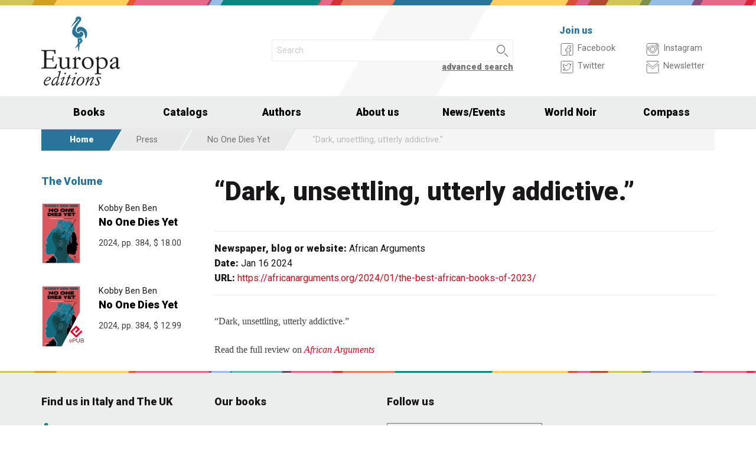

--- FILE ---
content_type: text/html; charset=UTF-8
request_url: https://www.europaeditions.com/review/3785
body_size: 6474
content:
<!DOCTYPE html>
<html class="no-js" lang="en">
<head>
  <meta charset="utf-8" />
  <meta name="viewport" content="width=device-width, initial-scale=1.0" />
  <title>&#8220;Dark, unsettling, utterly addictive.&#8221;</title>
      

  <!-- FAVICONS -->
  <link rel="apple-touch-icon-precomposed" sizes="144x144" href="/assets/img/favicon144.us.png">
  <link rel="apple-touch-icon-precomposed" sizes="114x114" href="/assets/img/favicon114.us.png">
  <link rel="apple-touch-icon-precomposed" sizes="72x72" href="/assets/img/favicon72.us.png">
  <link rel="apple-touch-icon-precomposed" href="/assets/img/favicon32.us.png">
  <link rel="icon" href="/assets/img/favicon.us.ico"/> 
  <link rel="icon" href="/assets/img/favicon.us.png" type="image/png"/> 

  <!-- FONTS -->
  <link href='https://fonts.googleapis.com/css?family=Roboto:400,400italic,900,900italic' rel='stylesheet' type='text/css'>
    <link rel="stylesheet" href="/assets/fontcustom/font/edizionieo.css" rel='stylesheet' type='text/css'>

  <!-- CSS -->
  <link rel="stylesheet" href="/assets/cache/compress.min.9b0f8e9c0099ce36b1cc54661b845e09.css">
 <link rel="stylesheet" href="/assets/font/font-awesome-4.4.0/css/font-awesome.min.css" type="text/css" media="all">

 <!-- COUNTRY SPECIFIC -->
  <link href="/assets/css/custom.us.css" rel='stylesheet' type='text/css'>
 
  <!-- JS -->
  <script src="/assets/cache/compress.min.61b2e1ad3dce6d55519f4137f13b8a52.js"></script>

  <!--[if IE 9 ]><link rel="stylesheet" type="text/css" href="/assets/css/ie.9.css" media="screen" /> <![endif]-->
  <!--[if IE 8 ]><link rel="stylesheet" type="text/css" href="/assets/css/ie.8.css" media="screen" /> <![endif]-->
  <!--[if IE ]><link rel="stylesheet" type="text/css" href="/assets/css/ie.0.css" media="screen" /><![endif]-->

  <!-- META -->
  <meta property="og:site_name" content="Europa Editions" />
<meta property="og:locale" content="en_US" />
<meta property="og:type" content="article" />
<meta property="og:url" content="http://www.europaeditions.com.cricchetto.frequenze.it/review/3785">

  <!-- STATS -->
  
		<!-- mhzst -->
		<script>
		  var _paq = window._paq = window._paq || [];
		  _paq.push(['disableCookies']);
		  _paq.push(['trackPageView']);
		  _paq.push(['enableLinkTracking']);
		  (function() {
		    var u="https://stats.frequenze.it/analytics/";
		    _paq.push(['setTrackerUrl', u+'matomo.php']);
		    _paq.push(['setSiteId', '47289623']);
		    var d=document, g=d.createElement('script'), s=d.getElementsByTagName('script')[0];
		    g.async=true; g.src=u+'matomo.js'; s.parentNode.insertBefore(g,s);
		  })();
		</script>
		<!-- /mhzst --></head><body><img src="/x1.jpg" srcset="/x2.jpg 2x" style="display:none" />
<div id="wrapper">
	<header class="hide-for-small-only">
        <div class="row medium-uncollapse">
            <div class="small-4 medium-4 columns">
                <div id="logo">
                    <!--<a href="/"><img width="160px" height="122px" src="/assets/img/transparent.gif"></a>-->
                    <div class="logo"><a href="/"><img src="/assets/img/logo_us.jpg" srcset="/assets/img/logo_us_2x.jpg 2x" /></a></div>
                </div>
            </div>
            <div class="small-8 medium-5 columns">
                <div id="search" class="row">
                    <div class="large-12 columns">
                      <div class="row collapse">
                        <div style="height:2.25rem" class="small-10 columns">
                          <form id="smart-query" method="get" action="/catalogue/query">
                          <input type="text" name="search[q]" placeholder="Search" value="" />
                          <input type="hidden" value="smart" name="search[field]" />
                          </form>
                        </div>
                        <div style="height:2.25rem" class="small-2 columns">
                          <a href="javascript:void(0)" onClick="$('#smart-query').submit();" class="button postfix"><img width="40px" height="40px" src="/assets/img/transparent.gif"/></a>
                        </div>
                        <div class="right link_search"><a href="/catalogue/search">advanced search</a></div>
                      </div><!--/.row-->
                    </div> <!--/.large-12-->                         
                </div><!--/#search-->      
            </div><!--/.medium-5-->               
            <div class="hide-for-small-only medium-3 columns">
                <div id="icons">
                    <h4 class="fg_main_color">Join us</h4>
                    <div class="row">
                    	<div class="medium-6 columns">
                            <div class="bp-button" style="" onClick="gotourl('https://www.facebook.com/EuropaEditionsNYC');">
                                <div class="bp-button-type-plain bp-button-type-plain-grey bp-button-icon-sx bp-button-label-sx">
                                    <i class=""><svg version="1.1" id="Layer_1" xmlns="http://www.w3.org/2000/svg" xmlns:xlink="http://www.w3.org/1999/xlink" x="0px" y="0px"
             width="26px" height="27px" viewBox="0 0 26 27" enable-background="new 0 0 26 27" xml:space="preserve">
        <path fill="#FFFFFF" stroke="currentColor" stroke-miterlimit="10" d="M20.5,3.514h-15c-1.375,0-2.5,1.125-2.5,2.5v15
            c0,1.375,1.125,2.5,2.5,2.5h7.586v-7.171h-2.395v-3.125h2.395v-1.564c0-2.412,1.782-4.303,4.056-4.303h2.208v3.527h-1.975
            c-0.518,0-0.669,0.297-0.669,0.707v1.633h2.644v3.125h-2.644v7.171H20.5c1.375,0,2.5-1.125,2.5-2.5v-15
            C23,4.639,21.875,3.514,20.5,3.514z"/>
        </svg></i><span class="show-for-large-up bp-button-label"> Facebook</span>
                                </div>
                           </div><!--button--> 
                           <div class="bp-button" style="" onClick="gotourl('https://twitter.com/europaeditions');">
                                <div class="bp-button-type-plain bp-button-type-plain-grey bp-button-icon-sx bp-button-label-sx">
                                    <i class=""><svg version="1.1" id="Layer_1" xmlns="http://www.w3.org/2000/svg" xmlns:xlink="http://www.w3.org/1999/xlink" x="0px" y="0px"
	 width="26px" height="27px" viewBox="0 0 26 27" enable-background="new 0 0 26 27" xml:space="preserve">
<g>
	<g>
		<path fill="#FFFFFF" stroke="currentColor" stroke-miterlimit="10" d="M20.5,3.5h-15C3.843,3.5,3,4.01,3,5.667v15.667
			C3,22.99,3.843,23.5,5.5,23.5h15c1.657,0,2.5-0.51,2.5-2.166V5.667C23,4.01,22.157,3.5,20.5,3.5z"/>
	</g>
	<g>
		<path fill="#FFFFFF" stroke="currentColor" stroke-miterlimit="10" d="M18.566,10.643c0.007,0.123,0.01,0.247,0.01,0.371
			c0,3.798-2.89,8.18-8.173,8.18c-1.623,0-3.132-0.475-4.403-1.292c0.226,0.027,0.454,0.039,0.687,0.039
			c1.346,0,2.583-0.459,3.565-1.229c-1.256-0.023-2.317-0.854-2.682-1.996c0.175,0.034,0.354,0.05,0.54,0.05
			c0.262,0,0.516-0.033,0.756-0.101c-1.312-0.264-2.305-1.427-2.305-2.819v-0.035c0.389,0.215,0.832,0.346,1.302,0.359
			c-0.77-0.516-1.277-1.395-1.277-2.393c0-0.527,0.143-1.02,0.39-1.445c1.415,1.739,3.532,2.882,5.92,3.004
			c-0.05-0.211-0.075-0.43-0.075-0.656c0-1.588,1.286-2.873,2.873-2.873c0.825,0,1.572,0.349,2.097,0.906
			c0.653-0.127,1.268-0.368,1.822-0.696c-0.214,0.671-0.668,1.235-1.262,1.59C18.932,9.537,19.485,9.383,20,9.154
			C19.615,9.73,19.129,10.237,18.566,10.643"/>
	</g>
</g>
</svg>
        </svg></i><span class="show-for-large-up bp-button-label"> Twitter</span>
                                </div>
                           </div><!--button--> 
                       </div><!--column-6--> 
                       <div class="medium-6 columns">
                            <div class="bp-button" style="" onClick="gotourl('https://instagram.com/europaeditions/');">
                                <div class="bp-button-type-plain bp-button-type-plain-grey bp-button-icon-sx bp-button-label-sx">
                                    <i class=""><svg version="1.1" id="Layer_1" xmlns="http://www.w3.org/2000/svg" xmlns:xlink="http://www.w3.org/1999/xlink" x="0px" y="0px"
	 width="26px" height="27px" viewBox="0 0 26 27" enable-background="new 0 0 26 27" xml:space="preserve">
<path fill="#FFFFFF" stroke="currentColor" stroke-miterlimit="10" d="M19.047,13.5c0,3.34-2.708,6.046-6.047,6.046
	c-3.34,0-6.047-2.706-6.047-6.046c0-0.397,0.04-0.786,0.113-1.163H3v8.038C3,22.101,4.398,23.5,6.125,23.5h13.75
	C21.6,23.5,23,22.101,23,20.375v-8.038h-4.066C19.007,12.714,19.047,13.103,19.047,13.5z M19.875,3.5H6.125
	C4.398,3.5,3,4.899,3,6.625v3.387h5.062C9.157,8.464,10.96,7.454,13,7.454c2.039,0,3.842,1.01,4.937,2.558H23V6.625
	C23,4.899,21.6,3.5,19.875,3.5z M21.402,7.36c0,0.308-0.25,0.559-0.558,0.559H19.17c-0.307,0-0.559-0.251-0.559-0.559V5.687
	c0-0.308,0.252-0.559,0.559-0.559h1.675c0.308,0,0.558,0.251,0.558,0.559V7.36z M16.721,13.5c0-2.056-1.666-3.721-3.721-3.721
	c-2.056,0-3.721,1.665-3.721,3.721s1.665,3.721,3.721,3.721C15.055,17.221,16.721,15.556,16.721,13.5z"/>
</svg>
        </svg></i><span class="show-for-large-up bp-button-label"> Instagram</span>
                                </div>
                           </div><!--button--> 
                           <div class="bp-button" style="" onClick="gotourl('/newsletter');">
                                <div class="bp-button-type-plain bp-button-type-plain-grey bp-button-icon-sx bp-button-label-sx">
                                    <i class=""><svg version="1.1" id="Layer_1" xmlns="http://www.w3.org/2000/svg" xmlns:xlink="http://www.w3.org/1999/xlink" x="0px" y="0px"
	 width="26px" height="27px" viewBox="0 0 26 27" enable-background="new 0 0 26 27" xml:space="preserve">
<g>
	<path fill="#FFFFFF" stroke="currentColor" stroke-miterlimit="10" d="M3.66,5.373c0.543,0.452,8.054,6.712,8.333,6.946
		c0.28,0.233,0.643,0.344,1.007,0.344c0.365,0,0.728-0.11,1.008-0.344c0.279-0.234,7.79-6.494,8.333-6.946
		C22.883,4.918,23.397,3.5,22.399,3.5H3.602C2.604,3.5,3.117,4.918,3.66,5.373z M22.57,8.821c-0.616,0.499-8.186,6.64-8.562,6.945
		C13.63,16.07,13.365,16.11,13,16.11c-0.364,0-0.629-0.04-1.007-0.345c-0.377-0.305-7.946-6.446-8.562-6.945
		C2.997,8.47,3,8.88,3,9.2c0,0.316,0,12.647,0,12.647C3,22.57,3.621,23.5,4.103,23.5h17.796C22.38,23.5,23,22.57,23,21.848
		c0,0,0-12.332,0-12.647C23,8.88,23.005,8.47,22.57,8.821z"/>
</g>
</svg>
        </svg></i><span class="show-for-large-up bp-button-label"> Newsletter</span>
                                </div>
                           </div><!--button--> 
                       </div><!--column-6--> 
                   </div><!--row--> 
                </div><!--#icons-->        	
            </div><!--/.medium-1-->
        </div><!--/row--> 
    </header>

<!-- STICKY AND MOBILE MENU -->
<div class="contain-to-grid sticky sticky-mobile">
  <nav class="top-bar" data-options="sticky_on: large" role="navigation" data-topbar>
    <ul class="title-area show-for-small-only"> 
         <li class="toggle-topbar menu-icon"><a href="/"><span><img src="/assets/img/logo-mobile-europa-editions.svg" style="height: 32px;"></span></a></li>  
         <li class="homepage-link" onclick="window.location = '/';"></li>
    </ul> 
    <section class="top-bar-section">
        <ul class="small-block-grid-1 medium-block-grid-6 large-block-grid-7">
                        <li class="has-dropdown"><a href="/catalogue/search">Books</a>
                <ul class="dropdown">
                  <li><a href="/catalogue/newest">Newest</a></li>
                  <li><a href="/catalogue/preview">Forthcoming</a></li>
                  <li><a href="/catalogue/ebook">Ebooks</a></li>
                  <li><a href="/catalogue/search#geotags">By Country</a></li>
                  <li><a href="/worldnoir">World Noir</a></li>
                  <li><a href="/compass">Europa Compass</a></li>
                </ul>
              </li>
              <li><a href="/catalogs">Catalogs</a></li>
              <li><a href="/authors/a-z">Authors</a></li>
              <!-- <li><a href="/catalogue/search">Countries</a></li> -->
              <li><a href="/about-us">About us</a></li>
              <li class="has-dropdown"><a href="javascript:void(0);">News/Events</a>
                <ul class="dropdown">
                <li><a href="/news">News</a></li>
                <li><a href="/events">Events</a></li>
                </ul>
              </li>
              <li><a href="/worldnoir">World Noir</a></li>
              <li class="hide-for-medium-only"><a href="/compass">Compass</a></li>
        </ul>
     </section>  
  </nav>
</div>
<div id="mobile-spacer" class="show-for-small-only"></div>

<div class="row">
<div class="medium-12 columns hide-for-small-only ">
<ul class="breadcrumbs">
<li class="first_child"><a href="/">Home</a></li>
<li class="second_child"><a href="/reviews/latest">Press</a></li>
<li class=""><a href="/reviews/8ea3e2a0-ae36-4c66-af82-85ca93aafe4c">No One Dies Yet</a></li>
<li class="last_child">&#8220;Dark, unsettling, utterly addictive.&#8221;</li>
</ul>
</div>
</div>
<div class="row">
<aside class="small-12 medium-12 large-3 columns"><section class="box">
<h1 class="head_plain">
<div class="title">The Volume</div>
</h1>
<ul class="body impressum_small"><li class="impressum_body">
<div class="row medium-uncollapse">
<div class="small-4 medium-2 large-4 columns">
<div class="cover"><a href="/book/9781609457563/no-one-dies-yet"><img src="/spool/cover_9781609457563__id2300_w80_t1698938712__1x.jpg" srcset="/spool/cover_9781609457563__id2300_w160_t1698938712__1x.jpg 2x" alt="Cover: No One Dies Yet - Kobby Ben Ben"/></a></div>
</div>
<div class="small-8 medium-10 large-8 columns">
<div class="impressum_data">
<h3 class="author">Kobby Ben Ben</h3>
<h2 class="title"><a href="/book/9781609457563/no-one-dies-yet">No One Dies Yet</a></h2>
<div class="info">2024, pp. 384, <span class="helper_book_price"><span class="price">$ 18.00</span></span>
</div><!--.impressum_data-->
</div><!--.columns-8-->
</div><!--.row-->
</li><!--.impressum_body--> 
<li class="impressum_body">
<div class="row medium-uncollapse">
<div class="small-4 medium-2 large-4 columns">
<div class="cover"><a href="/book/9781609457570/no-one-dies-yet"><img src="/spool/cover_9781609457570__id2330_w80_t1698938728__1x.jpg" srcset="/spool/cover_9781609457570__id2330_w160_t1698938728__1x.jpg 2x" alt="Cover: No One Dies Yet - Kobby Ben Ben"/></a><div class="ebook_marker"></div></div>
</div>
<div class="small-8 medium-10 large-8 columns">
<div class="impressum_data">
<h3 class="author">Kobby Ben Ben</h3>
<h2 class="title"><a href="/book/9781609457570/no-one-dies-yet">No One Dies Yet</a></h2>
<div class="info">2024, pp. 384, <span class="helper_book_price"><span class="price">$ 12.99</span></span>
</div><!--.impressum_data-->
</div><!--.columns-8-->
</div><!--.row-->
</li><!--.impressum_body--> </ul>
</section></aside>
<div class="small-12 medium-12 large-9 columns">
<h1>&#8220;Dark, unsettling, utterly addictive.&#8221;</h1>
<h2 class="techinfo">
<span>Newspaper, blog or website:</span> African Arguments<br/>
<span>Date:</span> Jan 16 2024<br/>
<span>URL:</span> <a href="https://africanarguments.org/2024/01/the-best-african-books-of-2023/">https://africanarguments.org/2024/01/the-best-african-books-of-2023/</a>
</h2>
<div class="text">

<p> <p>&#8220;Dark, unsettling, utterly addictive.&#8221;</p>
<p>Read the full review on <em><a href="https://africanarguments.org/2024/01/the-best-african-books-of-2023/">African Arguments</a></em></p> </p>

</div>
</div>
</div><div class="push"></div>
</div><!--#wrapper-->
<footer>
	<div class="row">
    	<div class="small-12 medium-6 large-3 columns">
        	<h3>Find us in Italy and The UK</h3>
             <div><a target="_blank" href="http://www.edizionieo.it/"><img src="/assets/img/logo_it_footer.png" srcset="/assets/img/logo_it_footer_2x.png 2x" /></a></div>
             <div><a target="_blank" href="http://www.europaeditions.co.uk/"><img src="/assets/img/logo_uk_footer.png" srcset="/assets/img/logo_uk_footer_2x.png 2x" /></a></div>
        </div>
        <div class="hide-for-small-only medium-6 large-3 columns">
        	<h3>Our books</h3>
             <ul>
                <li><a href="/about-us">About us</a></li>
             	<li><a href="/contact-us">Contact us</a></li>
                <li><a href="/authors/a-z">Our authors</a></li>
                                <li><a href="/catalogue/newest">Latest titles</a></li>
                             </ul>
        </div>
        <div class="small-12 medium-6 large-3 columns">	
        	<h3>Follow us</h3>          
            <form id="mailchimp-subscription-form" action="//europaeditions.us7.list-manage.com/subscribe/post?u=4945534e36a1c862a83936bca&amp;id=60f7ff639d" method="post">
                 <div class="row collapse">
                    <div class="small-10 columns">
                      <input type="email" autocapitalize="off" autocorrect="off" name="EMAIL" id="mce-EMAIL" placeholder="Join our newsletter">
                    </div>
                    <div class="small-2 columns">
                      <a href="javascript:void(0)" style="padding: 0;"  class="button postfix" onclick="document.getElementById('mailchimp-subscription-form').submit();"><i style="font-size:1.5rem" class="icon-pepi_arrow_dx"></i></a>
                    </div>       
                 </div><!--/.row collapse-->
             </form>
             <p>
             <a title="Seguici su Facebook" href="https://www.facebook.com/EuropaEditionsNYC"><i style="font-size:1.6rem" class="icon-facebook"></i></a> 
             <a title="Seguici su Twitter" href="https://twitter.com/europaeditions"><i style="font-size:1.6rem" class="icon-twitter02"></i></a>	
             <a title="Seguici su Instagram" href="https://instagram.com/europaeditions/"><i style="font-size:1.5rem" class="icon-instagram"></i></a>	
             </p>
        </div><!--/.colums-->
           	 
        <div class="small-6 medium-6 large-3 columns"></div>
    </div><!--/.row-->
    <div class="row">
    	<div class="small-12 columns">
        	<p class="text credits">
                &copy; Europa Editions 27 Union Square West, Suite 302 New York, N.Y. 10003 | 
                <a href="mailto:&#105;&#110;&#102;&#111;&#64;&#101;&#117;&#114;&#111;&#112;&#97;&#101;&#100;&#105;&#116;&#105;&#111;&#110;&#115;&#46;&#99;&#111;&#109;">&#105;&#110;&#102;&#111;&#64;&#101;&#117;&#114;&#111;&#112;&#97;&#101;&#100;&#105;&#116;&#105;&#111;&#110;&#115;&#46;&#99;&#111;&#109;</a> | 
                <a href="/privacy" title="Privacy policy">privacy</a> |
                <a href="/cookie" title="Cookie policy">cookie</a> |
                <a href="https://www.frequenze.it">credits</a>
            </p>
        </div><!--/.colums-->
    </div><!--/.row-->
</footer>
<style type="text/css">
#slidebox 
{
    display: none;
    position: fixed;
    bottom: 0;
    right: 0;
    width: 100%;
    max-width: 480px;
    height: auto;
    background-color: #fecf5d;
    z-index: 10000;
    box-sizing: border-box;
}
#slidebox section {
    padding:3rem;
    position: relative;
}
#slidebox section > * {
    margin-bottom: 1.3rem;
}
#slidebox section div.close {
    position: absolute;
    top:0; right:0;
    width:1.5rem;
    height: 1.5rem;
    background-color: black;
    color:white;
    font-size: 1rem;
    line-height: 1.5rem;
    font-weight: bold;
    text-align: center;
    padding: 0;
    cursor: pointer;
    margin-bottom: 0;
}
#slidebox section h3 {
    line-height: 1.75rem;
    margin-bottom: 0.5rem;
}
#slidebox form input {
    background-color: transparent;
    border-color:#000;
    border-right: none;
      color:#000;
      box-sizing: border-box;
    margin-bottom: 0;
}
#slidebox form input::placeholder {
    color:#444;
}
#slidebox form input::-webkit-input-placeholder { /* WebKit, Blink, Edge */
     color:#444;
}
#slidebox form input::-moz-placeholder { /* Mozilla Firefox 4 to 18 */
    color:#444;
   opacity:  1;
}
#slidebox form input::-moz-placeholder { /* Mozilla Firefox 19+ */
    color:#444;
   opacity:  1;
}
#slidebox form input::-ms-input-placeholder { /* Internet Explorer 10-11 */
    color:#444;
}
#slidebox form input::-ms-input-placeholder { /* Microsoft Edge */
    color:#444;
}

#slidebox form a {
    background-color: transparent;
    border-left: none;
    border-color:#000;
    box-sizing: border-box;
    margin-bottom: 0;
}
#slidebox form a i {
    color:#000;
    font-size:1.5rem
}
#slidebox .tinytext {
    font-size: 0.8rem;
    font-weight: bold;
    margin-bottom: 0;
}
@media only screen and (max-width: 40rem) {
    #slidebox 
    {
        width: 100%;
        max-width: 100%;
    }
    #slidebox section 
    {
        padding:2rem;
    }    
}
</style>
<div id="slidebox">
    <section>
    <h3>Join Our Newsletter and receive a FREE eBook!</h3>
    <p>Stay updated on Europa’s forthcoming releases, author tours and major news.</p>
    <form id="slidebox-mailchimp-subscription-form" action="//europaeditions.us7.list-manage.com/subscribe/post?u=4945534e36a1c862a83936bca&amp;id=60f7ff639d" method="post">
         <div class="row collapse">
            <div class="small-10 columns">
              <input type="email" autocapitalize="off" autocorrect="off" name="EMAIL" placeholder="Your e-mail address">
            </div>
            <div class="small-2 columns">
              <a href="javascript:void(0)" class="button postfix" style="padding: 0" onclick="document.getElementById('slidebox-mailchimp-subscription-form').submit();"><i class="icon-pepi_arrow_dx"></i></a>
            </div>       
         </div><!--/.row collapse-->
     </form>
    <p class="tinytext"><a href="/newsletter">Are you a bookseller? Click here!</a></p>
    <p class="tinytext"><a href="/newsletter">Are you a librarian? Click here!</a></p>
    <div id="slidebox-close" class="close">X</div>
    </section>
</div>
<script type="text/javascript">
var slidebox_nowdate = Math.round(new Date().getTime()/1000);
var slidebox_lastseen = localStorage.getItem('slidebox_lastseen') || 0;
//console.log([slidebox_nowdate,slidebox_lastseen,(slidebox_nowdate-slidebox_lastseen)]);
if(slidebox_nowdate-slidebox_lastseen < 3600){
    var slidebox = 1;
}else{
    var slidebox = 0;
}
window.addEventListener('load', function() {
    $('#slidebox-close').on('click',function(){
        $('#slidebox').slideUp();
        localStorage.setItem('slidebox_lastseen',slidebox_nowdate); // dismiss volontario per 1h
    });
    $(window).scroll(function(){
        if(slidebox == 0){
            $('#slidebox').slideDown(400);
            //console.log('Slidebox is fired!');
            slidebox = 1;
            //localStorage.setItem('slidebox_lastseen',slidebox_nowdate); // dismiss automatico per 1h 
        }
    });
});
</script>
<script>$(document).foundation();</script>
</body>
</html>
